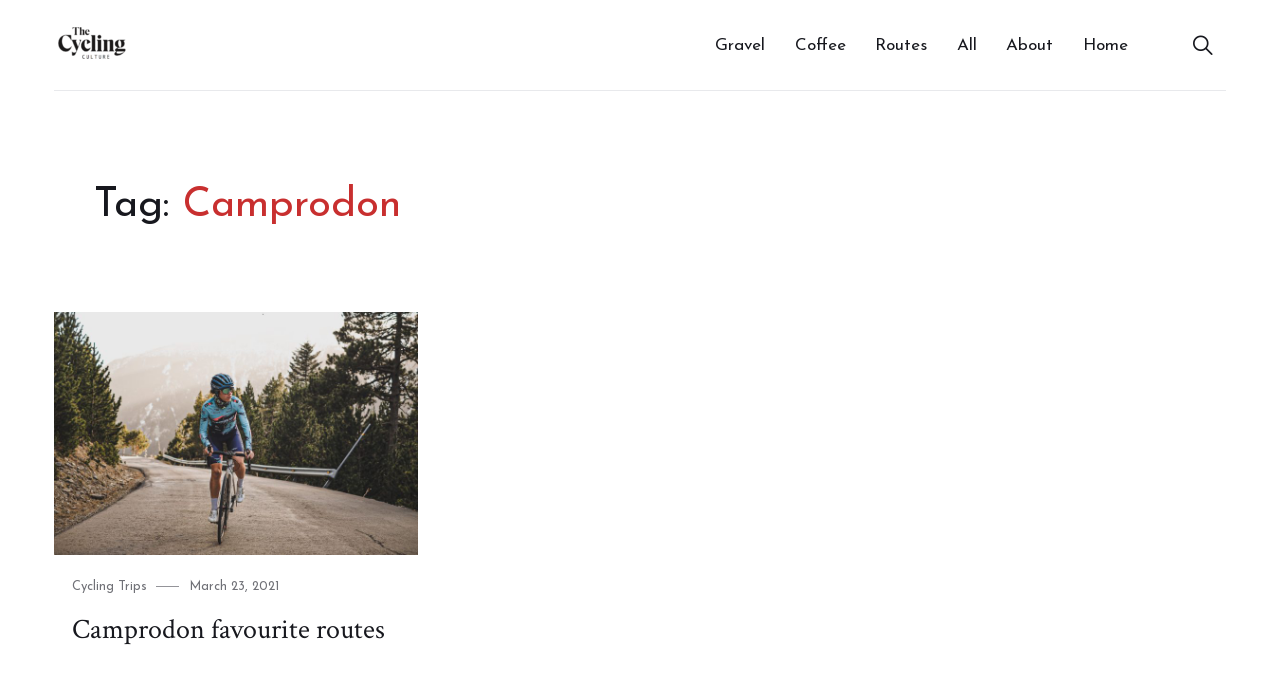

--- FILE ---
content_type: text/html; charset=UTF-8
request_url: https://thecyclingculture.com/tag/camprodon/
body_size: 31147
content:
<!doctype html>
<html lang="en-US" class="no-js">
<head>
	<meta charset="UTF-8">
	<meta name="viewport" content="width=device-width, initial-scale=1">
	<link rel="profile" href="https://gmpg.org/xfn/11">

	<script>(function(html){html.className = html.className.replace(/\bno-js\b/,'js')})(document.documentElement);</script>
<meta name='robots' content='index, follow, max-image-preview:large, max-snippet:-1, max-video-preview:-1' />

	<!-- This site is optimized with the Yoast SEO plugin v19.8 - https://yoast.com/wordpress/plugins/seo/ -->
	<title>Camprodon Archives - The Cycling Culture</title>
	<link rel="canonical" href="https://thecyclingculture.com/tag/camprodon/" />
	<meta property="og:locale" content="en_US" />
	<meta property="og:type" content="article" />
	<meta property="og:title" content="Camprodon Archives - The Cycling Culture" />
	<meta property="og:url" content="https://thecyclingculture.com/tag/camprodon/" />
	<meta property="og:site_name" content="The Cycling Culture" />
	<meta name="twitter:card" content="summary_large_image" />
	<script type="application/ld+json" class="yoast-schema-graph">{"@context":"https://schema.org","@graph":[{"@type":"CollectionPage","@id":"https://thecyclingculture.com/tag/camprodon/","url":"https://thecyclingculture.com/tag/camprodon/","name":"Camprodon Archives - The Cycling Culture","isPartOf":{"@id":"https://thecyclingculture.com/#website"},"primaryImageOfPage":{"@id":"https://thecyclingculture.com/tag/camprodon/#primaryimage"},"image":{"@id":"https://thecyclingculture.com/tag/camprodon/#primaryimage"},"thumbnailUrl":"https://thecyclingculture.com/wp-content/uploads/2021/03/551BF410-76FD-42E3-8E83-ACF3DC2CE4A1-518-0000001073459D11.jpg","breadcrumb":{"@id":"https://thecyclingculture.com/tag/camprodon/#breadcrumb"},"inLanguage":"en-US"},{"@type":"ImageObject","inLanguage":"en-US","@id":"https://thecyclingculture.com/tag/camprodon/#primaryimage","url":"https://thecyclingculture.com/wp-content/uploads/2021/03/551BF410-76FD-42E3-8E83-ACF3DC2CE4A1-518-0000001073459D11.jpg","contentUrl":"https://thecyclingculture.com/wp-content/uploads/2021/03/551BF410-76FD-42E3-8E83-ACF3DC2CE4A1-518-0000001073459D11.jpg","width":1776,"height":1184,"caption":"Camprodon cycling routes vallter 2000"},{"@type":"BreadcrumbList","@id":"https://thecyclingculture.com/tag/camprodon/#breadcrumb","itemListElement":[{"@type":"ListItem","position":1,"name":"Home","item":"https://thecyclingculture.com/"},{"@type":"ListItem","position":2,"name":"Camprodon"}]},{"@type":"WebSite","@id":"https://thecyclingculture.com/#website","url":"https://thecyclingculture.com/","name":"The Cycling Culture","description":"Cycling stories","publisher":{"@id":"https://thecyclingculture.com/#organization"},"potentialAction":[{"@type":"SearchAction","target":{"@type":"EntryPoint","urlTemplate":"https://thecyclingculture.com/?s={search_term_string}"},"query-input":"required name=search_term_string"}],"inLanguage":"en-US"},{"@type":"Organization","@id":"https://thecyclingculture.com/#organization","name":"The Cycling Culture","url":"https://thecyclingculture.com/","sameAs":["https://www.instagram.com/thecyclingculture"],"logo":{"@type":"ImageObject","inLanguage":"en-US","@id":"https://thecyclingculture.com/#/schema/logo/image/","url":"https://thecyclingculture.com/wp-content/uploads/2019/10/cropped-Screen-Shot-2019-10-05-at-13.06.13.png","contentUrl":"https://thecyclingculture.com/wp-content/uploads/2019/10/cropped-Screen-Shot-2019-10-05-at-13.06.13.png","width":76,"height":32,"caption":"The Cycling Culture"},"image":{"@id":"https://thecyclingculture.com/#/schema/logo/image/"}}]}</script>
	<!-- / Yoast SEO plugin. -->


<link rel='dns-prefetch' href='//fonts.googleapis.com' />
<link rel='dns-prefetch' href='//s.w.org' />
<link href='https://fonts.gstatic.com' crossorigin rel='preconnect' />
<link rel="alternate" type="application/rss+xml" title="The Cycling Culture &raquo; Feed" href="https://thecyclingculture.com/feed/" />
<link rel="alternate" type="application/rss+xml" title="The Cycling Culture &raquo; Camprodon Tag Feed" href="https://thecyclingculture.com/tag/camprodon/feed/" />
<script type="text/javascript">
window._wpemojiSettings = {"baseUrl":"https:\/\/s.w.org\/images\/core\/emoji\/14.0.0\/72x72\/","ext":".png","svgUrl":"https:\/\/s.w.org\/images\/core\/emoji\/14.0.0\/svg\/","svgExt":".svg","source":{"concatemoji":"https:\/\/thecyclingculture.com\/wp-includes\/js\/wp-emoji-release.min.js?ver=6.0.11"}};
/*! This file is auto-generated */
!function(e,a,t){var n,r,o,i=a.createElement("canvas"),p=i.getContext&&i.getContext("2d");function s(e,t){var a=String.fromCharCode,e=(p.clearRect(0,0,i.width,i.height),p.fillText(a.apply(this,e),0,0),i.toDataURL());return p.clearRect(0,0,i.width,i.height),p.fillText(a.apply(this,t),0,0),e===i.toDataURL()}function c(e){var t=a.createElement("script");t.src=e,t.defer=t.type="text/javascript",a.getElementsByTagName("head")[0].appendChild(t)}for(o=Array("flag","emoji"),t.supports={everything:!0,everythingExceptFlag:!0},r=0;r<o.length;r++)t.supports[o[r]]=function(e){if(!p||!p.fillText)return!1;switch(p.textBaseline="top",p.font="600 32px Arial",e){case"flag":return s([127987,65039,8205,9895,65039],[127987,65039,8203,9895,65039])?!1:!s([55356,56826,55356,56819],[55356,56826,8203,55356,56819])&&!s([55356,57332,56128,56423,56128,56418,56128,56421,56128,56430,56128,56423,56128,56447],[55356,57332,8203,56128,56423,8203,56128,56418,8203,56128,56421,8203,56128,56430,8203,56128,56423,8203,56128,56447]);case"emoji":return!s([129777,127995,8205,129778,127999],[129777,127995,8203,129778,127999])}return!1}(o[r]),t.supports.everything=t.supports.everything&&t.supports[o[r]],"flag"!==o[r]&&(t.supports.everythingExceptFlag=t.supports.everythingExceptFlag&&t.supports[o[r]]);t.supports.everythingExceptFlag=t.supports.everythingExceptFlag&&!t.supports.flag,t.DOMReady=!1,t.readyCallback=function(){t.DOMReady=!0},t.supports.everything||(n=function(){t.readyCallback()},a.addEventListener?(a.addEventListener("DOMContentLoaded",n,!1),e.addEventListener("load",n,!1)):(e.attachEvent("onload",n),a.attachEvent("onreadystatechange",function(){"complete"===a.readyState&&t.readyCallback()})),(e=t.source||{}).concatemoji?c(e.concatemoji):e.wpemoji&&e.twemoji&&(c(e.twemoji),c(e.wpemoji)))}(window,document,window._wpemojiSettings);
</script>
<style type="text/css">
img.wp-smiley,
img.emoji {
	display: inline !important;
	border: none !important;
	box-shadow: none !important;
	height: 1em !important;
	width: 1em !important;
	margin: 0 0.07em !important;
	vertical-align: -0.1em !important;
	background: none !important;
	padding: 0 !important;
}
</style>
	<link rel='stylesheet' id='wp-block-library-css'  href='https://thecyclingculture.com/wp-includes/css/dist/block-library/style.min.css?ver=6.0.11' type='text/css' media='all' />
<style id='wp-block-library-theme-inline-css' type='text/css'>
.wp-block-audio figcaption{color:#555;font-size:13px;text-align:center}.is-dark-theme .wp-block-audio figcaption{color:hsla(0,0%,100%,.65)}.wp-block-code{border:1px solid #ccc;border-radius:4px;font-family:Menlo,Consolas,monaco,monospace;padding:.8em 1em}.wp-block-embed figcaption{color:#555;font-size:13px;text-align:center}.is-dark-theme .wp-block-embed figcaption{color:hsla(0,0%,100%,.65)}.blocks-gallery-caption{color:#555;font-size:13px;text-align:center}.is-dark-theme .blocks-gallery-caption{color:hsla(0,0%,100%,.65)}.wp-block-image figcaption{color:#555;font-size:13px;text-align:center}.is-dark-theme .wp-block-image figcaption{color:hsla(0,0%,100%,.65)}.wp-block-pullquote{border-top:4px solid;border-bottom:4px solid;margin-bottom:1.75em;color:currentColor}.wp-block-pullquote__citation,.wp-block-pullquote cite,.wp-block-pullquote footer{color:currentColor;text-transform:uppercase;font-size:.8125em;font-style:normal}.wp-block-quote{border-left:.25em solid;margin:0 0 1.75em;padding-left:1em}.wp-block-quote cite,.wp-block-quote footer{color:currentColor;font-size:.8125em;position:relative;font-style:normal}.wp-block-quote.has-text-align-right{border-left:none;border-right:.25em solid;padding-left:0;padding-right:1em}.wp-block-quote.has-text-align-center{border:none;padding-left:0}.wp-block-quote.is-large,.wp-block-quote.is-style-large,.wp-block-quote.is-style-plain{border:none}.wp-block-search .wp-block-search__label{font-weight:700}:where(.wp-block-group.has-background){padding:1.25em 2.375em}.wp-block-separator.has-css-opacity{opacity:.4}.wp-block-separator{border:none;border-bottom:2px solid;margin-left:auto;margin-right:auto}.wp-block-separator.has-alpha-channel-opacity{opacity:1}.wp-block-separator:not(.is-style-wide):not(.is-style-dots){width:100px}.wp-block-separator.has-background:not(.is-style-dots){border-bottom:none;height:1px}.wp-block-separator.has-background:not(.is-style-wide):not(.is-style-dots){height:2px}.wp-block-table thead{border-bottom:3px solid}.wp-block-table tfoot{border-top:3px solid}.wp-block-table td,.wp-block-table th{padding:.5em;border:1px solid;word-break:normal}.wp-block-table figcaption{color:#555;font-size:13px;text-align:center}.is-dark-theme .wp-block-table figcaption{color:hsla(0,0%,100%,.65)}.wp-block-video figcaption{color:#555;font-size:13px;text-align:center}.is-dark-theme .wp-block-video figcaption{color:hsla(0,0%,100%,.65)}.wp-block-template-part.has-background{padding:1.25em 2.375em;margin-top:0;margin-bottom:0}
</style>
<style id='global-styles-inline-css' type='text/css'>
body{--wp--preset--color--black: #000000;--wp--preset--color--cyan-bluish-gray: #abb8c3;--wp--preset--color--white: #ffffff;--wp--preset--color--pale-pink: #f78da7;--wp--preset--color--vivid-red: #cf2e2e;--wp--preset--color--luminous-vivid-orange: #ff6900;--wp--preset--color--luminous-vivid-amber: #fcb900;--wp--preset--color--light-green-cyan: #7bdcb5;--wp--preset--color--vivid-green-cyan: #00d084;--wp--preset--color--pale-cyan-blue: #8ed1fc;--wp--preset--color--vivid-cyan-blue: #0693e3;--wp--preset--color--vivid-purple: #9b51e0;--wp--preset--gradient--vivid-cyan-blue-to-vivid-purple: linear-gradient(135deg,rgba(6,147,227,1) 0%,rgb(155,81,224) 100%);--wp--preset--gradient--light-green-cyan-to-vivid-green-cyan: linear-gradient(135deg,rgb(122,220,180) 0%,rgb(0,208,130) 100%);--wp--preset--gradient--luminous-vivid-amber-to-luminous-vivid-orange: linear-gradient(135deg,rgba(252,185,0,1) 0%,rgba(255,105,0,1) 100%);--wp--preset--gradient--luminous-vivid-orange-to-vivid-red: linear-gradient(135deg,rgba(255,105,0,1) 0%,rgb(207,46,46) 100%);--wp--preset--gradient--very-light-gray-to-cyan-bluish-gray: linear-gradient(135deg,rgb(238,238,238) 0%,rgb(169,184,195) 100%);--wp--preset--gradient--cool-to-warm-spectrum: linear-gradient(135deg,rgb(74,234,220) 0%,rgb(151,120,209) 20%,rgb(207,42,186) 40%,rgb(238,44,130) 60%,rgb(251,105,98) 80%,rgb(254,248,76) 100%);--wp--preset--gradient--blush-light-purple: linear-gradient(135deg,rgb(255,206,236) 0%,rgb(152,150,240) 100%);--wp--preset--gradient--blush-bordeaux: linear-gradient(135deg,rgb(254,205,165) 0%,rgb(254,45,45) 50%,rgb(107,0,62) 100%);--wp--preset--gradient--luminous-dusk: linear-gradient(135deg,rgb(255,203,112) 0%,rgb(199,81,192) 50%,rgb(65,88,208) 100%);--wp--preset--gradient--pale-ocean: linear-gradient(135deg,rgb(255,245,203) 0%,rgb(182,227,212) 50%,rgb(51,167,181) 100%);--wp--preset--gradient--electric-grass: linear-gradient(135deg,rgb(202,248,128) 0%,rgb(113,206,126) 100%);--wp--preset--gradient--midnight: linear-gradient(135deg,rgb(2,3,129) 0%,rgb(40,116,252) 100%);--wp--preset--duotone--dark-grayscale: url('#wp-duotone-dark-grayscale');--wp--preset--duotone--grayscale: url('#wp-duotone-grayscale');--wp--preset--duotone--purple-yellow: url('#wp-duotone-purple-yellow');--wp--preset--duotone--blue-red: url('#wp-duotone-blue-red');--wp--preset--duotone--midnight: url('#wp-duotone-midnight');--wp--preset--duotone--magenta-yellow: url('#wp-duotone-magenta-yellow');--wp--preset--duotone--purple-green: url('#wp-duotone-purple-green');--wp--preset--duotone--blue-orange: url('#wp-duotone-blue-orange');--wp--preset--font-size--small: 13px;--wp--preset--font-size--medium: 20px;--wp--preset--font-size--large: 36px;--wp--preset--font-size--x-large: 42px;}.has-black-color{color: var(--wp--preset--color--black) !important;}.has-cyan-bluish-gray-color{color: var(--wp--preset--color--cyan-bluish-gray) !important;}.has-white-color{color: var(--wp--preset--color--white) !important;}.has-pale-pink-color{color: var(--wp--preset--color--pale-pink) !important;}.has-vivid-red-color{color: var(--wp--preset--color--vivid-red) !important;}.has-luminous-vivid-orange-color{color: var(--wp--preset--color--luminous-vivid-orange) !important;}.has-luminous-vivid-amber-color{color: var(--wp--preset--color--luminous-vivid-amber) !important;}.has-light-green-cyan-color{color: var(--wp--preset--color--light-green-cyan) !important;}.has-vivid-green-cyan-color{color: var(--wp--preset--color--vivid-green-cyan) !important;}.has-pale-cyan-blue-color{color: var(--wp--preset--color--pale-cyan-blue) !important;}.has-vivid-cyan-blue-color{color: var(--wp--preset--color--vivid-cyan-blue) !important;}.has-vivid-purple-color{color: var(--wp--preset--color--vivid-purple) !important;}.has-black-background-color{background-color: var(--wp--preset--color--black) !important;}.has-cyan-bluish-gray-background-color{background-color: var(--wp--preset--color--cyan-bluish-gray) !important;}.has-white-background-color{background-color: var(--wp--preset--color--white) !important;}.has-pale-pink-background-color{background-color: var(--wp--preset--color--pale-pink) !important;}.has-vivid-red-background-color{background-color: var(--wp--preset--color--vivid-red) !important;}.has-luminous-vivid-orange-background-color{background-color: var(--wp--preset--color--luminous-vivid-orange) !important;}.has-luminous-vivid-amber-background-color{background-color: var(--wp--preset--color--luminous-vivid-amber) !important;}.has-light-green-cyan-background-color{background-color: var(--wp--preset--color--light-green-cyan) !important;}.has-vivid-green-cyan-background-color{background-color: var(--wp--preset--color--vivid-green-cyan) !important;}.has-pale-cyan-blue-background-color{background-color: var(--wp--preset--color--pale-cyan-blue) !important;}.has-vivid-cyan-blue-background-color{background-color: var(--wp--preset--color--vivid-cyan-blue) !important;}.has-vivid-purple-background-color{background-color: var(--wp--preset--color--vivid-purple) !important;}.has-black-border-color{border-color: var(--wp--preset--color--black) !important;}.has-cyan-bluish-gray-border-color{border-color: var(--wp--preset--color--cyan-bluish-gray) !important;}.has-white-border-color{border-color: var(--wp--preset--color--white) !important;}.has-pale-pink-border-color{border-color: var(--wp--preset--color--pale-pink) !important;}.has-vivid-red-border-color{border-color: var(--wp--preset--color--vivid-red) !important;}.has-luminous-vivid-orange-border-color{border-color: var(--wp--preset--color--luminous-vivid-orange) !important;}.has-luminous-vivid-amber-border-color{border-color: var(--wp--preset--color--luminous-vivid-amber) !important;}.has-light-green-cyan-border-color{border-color: var(--wp--preset--color--light-green-cyan) !important;}.has-vivid-green-cyan-border-color{border-color: var(--wp--preset--color--vivid-green-cyan) !important;}.has-pale-cyan-blue-border-color{border-color: var(--wp--preset--color--pale-cyan-blue) !important;}.has-vivid-cyan-blue-border-color{border-color: var(--wp--preset--color--vivid-cyan-blue) !important;}.has-vivid-purple-border-color{border-color: var(--wp--preset--color--vivid-purple) !important;}.has-vivid-cyan-blue-to-vivid-purple-gradient-background{background: var(--wp--preset--gradient--vivid-cyan-blue-to-vivid-purple) !important;}.has-light-green-cyan-to-vivid-green-cyan-gradient-background{background: var(--wp--preset--gradient--light-green-cyan-to-vivid-green-cyan) !important;}.has-luminous-vivid-amber-to-luminous-vivid-orange-gradient-background{background: var(--wp--preset--gradient--luminous-vivid-amber-to-luminous-vivid-orange) !important;}.has-luminous-vivid-orange-to-vivid-red-gradient-background{background: var(--wp--preset--gradient--luminous-vivid-orange-to-vivid-red) !important;}.has-very-light-gray-to-cyan-bluish-gray-gradient-background{background: var(--wp--preset--gradient--very-light-gray-to-cyan-bluish-gray) !important;}.has-cool-to-warm-spectrum-gradient-background{background: var(--wp--preset--gradient--cool-to-warm-spectrum) !important;}.has-blush-light-purple-gradient-background{background: var(--wp--preset--gradient--blush-light-purple) !important;}.has-blush-bordeaux-gradient-background{background: var(--wp--preset--gradient--blush-bordeaux) !important;}.has-luminous-dusk-gradient-background{background: var(--wp--preset--gradient--luminous-dusk) !important;}.has-pale-ocean-gradient-background{background: var(--wp--preset--gradient--pale-ocean) !important;}.has-electric-grass-gradient-background{background: var(--wp--preset--gradient--electric-grass) !important;}.has-midnight-gradient-background{background: var(--wp--preset--gradient--midnight) !important;}.has-small-font-size{font-size: var(--wp--preset--font-size--small) !important;}.has-medium-font-size{font-size: var(--wp--preset--font-size--medium) !important;}.has-large-font-size{font-size: var(--wp--preset--font-size--large) !important;}.has-x-large-font-size{font-size: var(--wp--preset--font-size--x-large) !important;}
</style>
<link rel='stylesheet' id='contact-form-7-css'  href='https://thecyclingculture.com/wp-content/plugins/contact-form-7/includes/css/styles.css?ver=5.6.3' type='text/css' media='all' />
<link rel='stylesheet' id='melina-fonts-css'  href='https://fonts.googleapis.com/css?family=Lora%3A400%2C400i%2C700%2C700i%7CJosefin+Sans%3A300%2C400%2C600%7CCrimson+Text%3A400%2C400i&#038;subset=latin' type='text/css' media='all' />
<link rel='stylesheet' id='ionicons-css'  href='https://thecyclingculture.com/wp-content/themes/melina/assets/vendor/ionicons/css/ionicons.min.css?ver=4.2.6' type='text/css' media='all' />
<link rel='stylesheet' id='font-awesome-css'  href='https://thecyclingculture.com/wp-content/themes/melina/assets/vendor/font-awesome/css/brands.min.css?ver=5.3.1' type='text/css' media='all' />
<link rel='stylesheet' id='melina-style-css'  href='https://thecyclingculture.com/wp-content/themes/melina/style.css?ver=6.0.11' type='text/css' media='all' />
<link rel='stylesheet' id='slick-css'  href='https://thecyclingculture.com/wp-content/themes/melina/assets/vendor/slick/slick.css?ver=1.8.0' type='text/css' media='all' />
<link rel='stylesheet' id='melina-share-buttons-style-css'  href='https://thecyclingculture.com/wp-content/themes/melina/assets/css/share-buttons.css?ver=6.0.11' type='text/css' media='all' />
<link rel='stylesheet' id='melina-contact-form-style-css'  href='https://thecyclingculture.com/wp-content/themes/melina/assets/css/contact-form.css?ver=6.0.11' type='text/css' media='all' />
<link rel='stylesheet' id='melina-mailchimp-style-css'  href='https://thecyclingculture.com/wp-content/themes/melina/assets/css/mailchimp.css?ver=6.0.11' type='text/css' media='all' />
<script type='text/javascript' src='https://thecyclingculture.com/wp-includes/js/jquery/jquery.min.js?ver=3.6.0' id='jquery-core-js'></script>
<script type='text/javascript' src='https://thecyclingculture.com/wp-includes/js/jquery/jquery-migrate.min.js?ver=3.3.2' id='jquery-migrate-js'></script>
<link rel="https://api.w.org/" href="https://thecyclingculture.com/wp-json/" /><link rel="alternate" type="application/json" href="https://thecyclingculture.com/wp-json/wp/v2/tags/232" /><link rel="EditURI" type="application/rsd+xml" title="RSD" href="https://thecyclingculture.com/xmlrpc.php?rsd" />
<link rel="wlwmanifest" type="application/wlwmanifest+xml" href="https://thecyclingculture.com/wp-includes/wlwmanifest.xml" /> 
<meta name="generator" content="WordPress 6.0.11" />

<!-- Lara's Google Analytics - https://www.xtraorbit.com/wordpress-google-analytics-dashboard-widget/ -->
<script async src="https://www.googletagmanager.com/gtag/js?id=UA-149257737-1"></script>
<script>
  window.dataLayer = window.dataLayer || [];
  function gtag(){dataLayer.push(arguments);}
  gtag('js', new Date());
  gtag('config', 'UA-149257737-1', { 'anonymize_ip': true });
</script>


<!-- Meta Pixel Code -->
<script type='text/javascript'>
!function(f,b,e,v,n,t,s){if(f.fbq)return;n=f.fbq=function(){n.callMethod?
n.callMethod.apply(n,arguments):n.queue.push(arguments)};if(!f._fbq)f._fbq=n;
n.push=n;n.loaded=!0;n.version='2.0';n.queue=[];t=b.createElement(e);t.async=!0;
t.src=v;s=b.getElementsByTagName(e)[0];s.parentNode.insertBefore(t,s)}(window,
document,'script','https://connect.facebook.net/en_US/fbevents.js');
</script>
<!-- End Meta Pixel Code -->
<script type='text/javascript'>
  fbq('init', '1204751849729071', {}, {
    "agent": "wordpress-6.0.11-3.0.7"
});
  </script><script type='text/javascript'>
  fbq('track', 'PageView', []);
  </script>
<!-- Meta Pixel Code -->
<noscript>
<img height="1" width="1" style="display:none" alt="fbpx"
src="https://www.facebook.com/tr?id=1204751849729071&ev=PageView&noscript=1" />
</noscript>
<!-- End Meta Pixel Code -->
		<style id="melina-custom-header-styles" type="text/css">
			.site__title,
			.featured__site-description {
				position: absolute !important;
				clip: rect(1px, 1px, 1px, 1px);
			}

			.featured__header-image {
				grid-column: 1 / 3 !important;
			}
		</style>
		<link rel="icon" href="https://thecyclingculture.com/wp-content/uploads/2019/10/cropped-Screen-Shot-2019-10-05-at-12.52.03-32x32.png" sizes="32x32" />
<link rel="icon" href="https://thecyclingculture.com/wp-content/uploads/2019/10/cropped-Screen-Shot-2019-10-05-at-12.52.03-192x192.png" sizes="192x192" />
<link rel="apple-touch-icon" href="https://thecyclingculture.com/wp-content/uploads/2019/10/cropped-Screen-Shot-2019-10-05-at-12.52.03-180x180.png" />
<meta name="msapplication-TileImage" content="https://thecyclingculture.com/wp-content/uploads/2019/10/cropped-Screen-Shot-2019-10-05-at-12.52.03-270x270.png" />
</head>

<body data-rsssl=1 class="archive tag tag-camprodon tag-232 wp-custom-logo layout--boxed hfeed content-layout--masonry-v1 sidebar--no color-scheme--default">

		<a class="skip-link screen-reader-text" href="#content">Skip to content</a>
		
<div id="page" class="site">
	<header id="masthead" class="header header--default">
		<div class="container">

			
<div class="site__branding">
	<a href="https://thecyclingculture.com/" class="custom-logo-link" rel="home"><img width="76" height="32" src="https://thecyclingculture.com/wp-content/uploads/2019/10/cropped-Screen-Shot-2019-10-05-at-13.06.13.png" class="custom-logo" alt="The Cycling Culture" /></a>		<p class="site__title"><a href="https://thecyclingculture.com/" rel="home">The Cycling Culture</a></p>
	</div><!-- .site__branding -->

<button id="menu-toggle" class="button--menu-toggle">
	<span class="screen-reader-text">Menu</span>
	<span class="icon-bar"></span>
	<span class="icon-bar"></span>
	<span class="icon-bar"></span>
</button>

<nav id="header-menu" class="header__menu" aria-label="Header Menu">
	<div class="menu-home-container"><ul id="menu-primary" class="header__menu--primary"><li id="menu-item-1221" class="menu-item menu-item-type-taxonomy menu-item-object-category menu-item-1221"><a href="https://thecyclingculture.com/category/gravel/">Gravel</a></li>
<li id="menu-item-2127" class="menu-item menu-item-type-taxonomy menu-item-object-category menu-item-2127"><a href="https://thecyclingculture.com/category/coffee/">Coffee</a></li>
<li id="menu-item-969" class="menu-item menu-item-type-post_type menu-item-object-page menu-item-969"><a href="https://thecyclingculture.com/cycling-routes/">Routes</a></li>
<li id="menu-item-500" class="menu-item menu-item-type-post_type menu-item-object-page current_page_parent menu-item-500"><a href="https://thecyclingculture.com/all/">All</a></li>
<li id="menu-item-594" class="menu-item menu-item-type-post_type menu-item-object-page menu-item-594"><a href="https://thecyclingculture.com/about/">About</a></li>
<li id="menu-item-501" class="menu-item menu-item-type-post_type menu-item-object-page menu-item-home menu-item-501"><a href="https://thecyclingculture.com/">Home</a></li>
</ul></div>
	<ul id="menu-secondary" class="header__menu--secondary">
				<li id="menu-item-search" class="menu-item menu-item--search">
			<a href="#"><span>Search</span></a>
		</li>
			</ul>
</nav><!-- .header__menu -->

		</div><!-- .container -->
	</header><!-- #masthead -->

	<div id="content" class="content">

		
<div id="content-area" class="content-area">
	<div class="container">
		<main id="primary" class="main-content">

			
				<header class="page__header">
					<h1 class="page__title">Tag: <span>Camprodon</span></h1>				</header><!-- .page__header -->

				

<div id="loop-masonry-v1" class="loop-container loop-container--masonry masonry">

	
		<div class="masonry__item js-masonry-item">
			<article class="post-card post-card--has-thumbnail">
				
		<a class="post-card__thumbnail" href="https://thecyclingculture.com/trips/camprodon-favourite-routes/" style="padding-top: 66.666666666667%" aria-hidden="true">
			<img width="1776" height="1184" src="https://thecyclingculture.com/wp-content/uploads/2021/03/551BF410-76FD-42E3-8E83-ACF3DC2CE4A1-518-0000001073459D11.jpg" class="attachment-post-thumbnail size-post-thumbnail wp-post-image" alt="Camprodon favourite routes" sizes="(max-width: 479px) 90vw, (max-width: 599px) 432px, (max-width: 767px) 536px, (max-width: 959px) 328px, (max-width: 1023px) 368px, 364px" srcset="https://thecyclingculture.com/wp-content/uploads/2021/03/551BF410-76FD-42E3-8E83-ACF3DC2CE4A1-518-0000001073459D11.jpg 1776w, https://thecyclingculture.com/wp-content/uploads/2021/03/551BF410-76FD-42E3-8E83-ACF3DC2CE4A1-518-0000001073459D11-300x200.jpg 300w, https://thecyclingculture.com/wp-content/uploads/2021/03/551BF410-76FD-42E3-8E83-ACF3DC2CE4A1-518-0000001073459D11-1024x683.jpg 1024w, https://thecyclingculture.com/wp-content/uploads/2021/03/551BF410-76FD-42E3-8E83-ACF3DC2CE4A1-518-0000001073459D11-768x512.jpg 768w, https://thecyclingculture.com/wp-content/uploads/2021/03/551BF410-76FD-42E3-8E83-ACF3DC2CE4A1-518-0000001073459D11-1536x1024.jpg 1536w" />		</a><!-- .post__thumbnail -->

	
				<div class="post-card__body">
					<div class="post-card__meta"><span class="cat-links"><span class="screen-reader-text">Category </span><a href="https://thecyclingculture.com/category/trips/">Cycling Trips</a></span><span class="posted-on"><span class="screen-reader-text">Posted on </span><a href="https://thecyclingculture.com/trips/camprodon-favourite-routes/" rel="bookmark"><time class="entry__date published" datetime="2021-03-23T07:46:02+00:00">March 23, 2021</time><time class="updated" datetime="2021-03-23T07:48:32+00:00">March 23, 2021</time></a></span></div><!--post-card__meta--><h2 class="post-card__title"><a href="https://thecyclingculture.com/trips/camprodon-favourite-routes/" rel="bookmark">Camprodon favourite routes</a></h2>				</div>
			</article><!-- .post-card -->
		</div><!-- .masonry__item -->

	
</div><!-- .loop-container -->


		</main><!-- #primary -->

			</div><!-- .container -->
</div><!-- #content-area -->


		
	</div><!-- #content -->

	<footer id="colophon" class="footer">
		<div class="container">

			
<div class="copyright">
			<span class="copyright__text">
			©2020. The Cycling Culture - All rights reserved		</span>
	</div><!-- .copyright -->

		</div><!-- .container -->
	</footer><!-- #colophon -->
</div><!-- #page -->


<!-- Scroll to top button -->
<button type="button" id="scroll-to-top" class="button--scroll-to-top" aria-label="Scroll to top">
	<span class="screen-reader-text">Scroll to top</span>
</button>

<!-- Search -->
<div id="search-overlay" class="search-overlay">
	<button type="button" class="button--close" aria-label="Close">
		<span class="screen-reader-text">Close</span>
	</button>

	
<form role="search" method="get" class="search-form" action="https://thecyclingculture.com/">
	<label for="search-form-6976fe0505854" class="search-form__label">
		<span class="screen-reader-text">Search for:</span>
	</label>
	<input type="search" id="search-form-6976fe0505854" class="search-form__input" placeholder="Search &hellip;" value="" name="s" />
	<button type="submit" class="search-form__button"><span class="screen-reader-text">Search</span></button>
	<input type="hidden" name="post_type" value="post" />
</form>
</div>
    <!-- Meta Pixel Event Code -->
    <script type='text/javascript'>
        document.addEventListener( 'wpcf7mailsent', function( event ) {
        if( "fb_pxl_code" in event.detail.apiResponse){
          eval(event.detail.apiResponse.fb_pxl_code);
        }
      }, false );
    </script>
    <!-- End Meta Pixel Event Code -->
    <div id='fb-pxl-ajax-code'></div><script type='text/javascript' src='https://thecyclingculture.com/wp-content/plugins/contact-form-7/includes/swv/js/index.js?ver=5.6.3' id='swv-js'></script>
<script type='text/javascript' id='contact-form-7-js-extra'>
/* <![CDATA[ */
var wpcf7 = {"api":{"root":"https:\/\/thecyclingculture.com\/wp-json\/","namespace":"contact-form-7\/v1"}};
/* ]]> */
</script>
<script type='text/javascript' src='https://thecyclingculture.com/wp-content/plugins/contact-form-7/includes/js/index.js?ver=5.6.3' id='contact-form-7-js'></script>
<script type='text/javascript' src='https://thecyclingculture.com/wp-content/themes/melina/assets/js/skip-link-focus-fix.js?ver=20151215' id='melina-skip-link-focus-fix-js'></script>
<script type='text/javascript' src='https://thecyclingculture.com/wp-content/themes/melina/assets/vendor/slick/slick.min.js?ver=1.8.0' id='slick-js'></script>
<script type='text/javascript' src='https://thecyclingculture.com/wp-content/themes/melina/assets/js/init-carousel-v3.js?ver=20181023' id='melina-init-carousel-v3-js'></script>
<script type='text/javascript' src='https://thecyclingculture.com/wp-includes/js/imagesloaded.min.js?ver=4.1.4' id='imagesloaded-js'></script>
<script type='text/javascript' src='https://thecyclingculture.com/wp-includes/js/masonry.min.js?ver=4.2.2' id='masonry-js'></script>
<script type='text/javascript' src='https://thecyclingculture.com/wp-content/themes/melina/assets/js/init-masonry-v1.js?ver=20181229' id='init-masonry-v1-js'></script>
<script type='text/javascript' id='melina-script-js-extra'>
/* <![CDATA[ */
var screenReaderText = {"expand":"expand child menu","collapse":"collapse child menu"};
var showCommentsText = {"show":"Show Comments","close":"Close Comments"};
/* ]]> */
</script>
<script type='text/javascript' src='https://thecyclingculture.com/wp-content/themes/melina/assets/js/functions.js?ver=20181229' id='melina-script-js'></script>
<script type='text/javascript' src='https://thecyclingculture.com/wp-content/themes/melina/assets/js/jquery.scrollTo.js?ver=2.1.2' id='jquery-scrollto-js'></script>

</body>
</html>


--- FILE ---
content_type: application/javascript
request_url: https://thecyclingculture.com/wp-content/themes/melina/assets/js/init-masonry-v1.js?ver=20181229
body_size: 787
content:
/**
 * Init Masonry Content Layout ver.1.
 */

( function( $ ) {
	"use strict";

	$( document ).ready( function() {
		// init Masonry
		var $grid = $( '#loop-masonry-v1' ).masonry( {
			itemSelector: '.js-masonry-item',
			columnWidth: '.js-masonry-item',
			percentPosition: true,
			initLayout: false,
		} );

		// layout Masonry after each image loads
		$grid.imagesLoaded().progress( function() {
			$grid.masonry( 'layout' );
		} );

		// add class to items after Masonry layout complete
		$grid.on( 'layoutComplete', function( event, laidOutItems ) {
			$( '.js-masonry-item' ).each( function( i ) {
				setTimeout( function() {
					$( '.js-masonry-item' ).eq( i ).addClass( 'masonry__item--is-visible' );
				}, 200 * i );
			} );
		} );

		$grid.masonry();
	} );
} )( jQuery );
